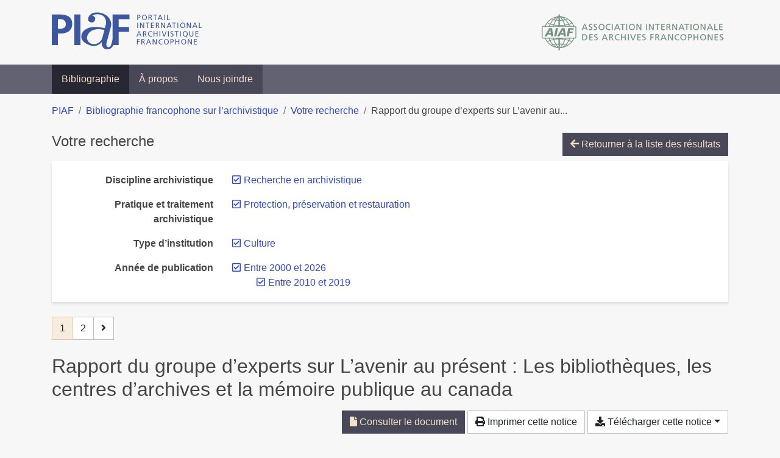

--- FILE ---
content_type: text/html; charset=utf-8
request_url: https://bibliopiaf.ebsi.umontreal.ca/bibliographie/?year=2000.2010&discipline-archivistique=IQCEVJTL&pratique-et-traitement-archivistique=2A3IG9ZC&type-d-institution=35T9MKN2&page=1&page-len=1&sort=author_asc
body_size: 8102
content:

<!doctype html>
<html lang="fr" class="no-js">
        <head >
                <meta charset="utf-8"> 
                <meta http-equiv="X-UA-Compatible" content="IE=edge">
    <meta name="viewport" content="width=device-width, initial-scale=1, shrink-to-fit=no">
    <meta name="generator" content="Kerko">
    <link rel="canonical" title="Rapport du groupe d’experts sur L’avenir au présent : Les bibliothèques, les centres d’archives et la mémoire publique au canada" href="https://bibliopiaf.ebsi.umontreal.ca/bibliographie/I9XXUKWY">
            <link rel="alternate" title="RIS" type="application/x-research-info-systems" href="/bibliographie/I9XXUKWY/export/ris">
            <link rel="alternate" title="BibTeX" type="application/x-bibtex" href="/bibliographie/I9XXUKWY/export/bibtex">
        <meta name="citation_title" content="Rapport du groupe d’experts sur L’avenir au présent : Les bibliothèques, les centres d’archives et la mémoire publique au canada">
        <meta name="citation_publication_date" content="2014">
        <meta name="citation_date" content="2014">
        <meta name="citation_year" content="2014">
        <meta name="citation_author" content="Demers, Patricia (présidente)">
        <meta name="citation_author" content="Beaudry, Guylaine">
        <meta name="citation_author" content="Bjornson, Pamela">
        <meta name="citation_author" content="Carroll, Michael">
        <meta name="citation_author" content="Couture, Carol">
        <meta name="citation_author" content="Gray, Charlotte">
        <meta name="citation_author" content="Hare, Judith">
        <meta name="citation_author" content="Ingles, Ernie">
        <meta name="citation_author" content="Ketelaar, Eric">
        <meta name="citation_author" content="McMaster, Gerald">
        <meta name="citation_author" content="Roberts, Ken">
        <meta name="citation_firstpage" content="264">
        <meta name="citation_technical_report_institution" content="La Société royale du Canada">
        <meta name="citation_pdf_url" content="https://bibliopiaf.ebsi.umontreal.ca/bibliographie/I9XXUKWY/download/65ZCAUII/Demers%20et%20al.%20-%202014%20-%20Rapport%20du%20groupe%20d%E2%80%99experts%20sur%20L%E2%80%99avenir%20au%20pr%C3%A9sen.pdf">
    <meta name="robots" content="noindex">
        <link rel="next" href="/bibliographie/?year=2000.2010&discipline-archivistique=IQCEVJTL&pratique-et-traitement-archivistique=2A3IG9ZC&type-d-institution=35T9MKN2&page-len=1&sort=author_asc&page=2">
            <title>Rapport du groupe d’experts sur L’avenir au présent : Les bibliothèques, les centres d’archives et la mémoire publique au canada | Bibliographie francophone sur l’archivistique</title>
    <link rel="stylesheet" href="/static/styles/main.css">

        <link rel="stylesheet" href="https://use.fontawesome.com/releases/v5.8.2/css/solid.css" integrity="sha384-ioUrHig76ITq4aEJ67dHzTvqjsAP/7IzgwE7lgJcg2r7BRNGYSK0LwSmROzYtgzs" crossorigin="anonymous">
        <link rel="stylesheet" href="https://use.fontawesome.com/releases/v5.8.2/css/regular.css" integrity="sha384-hCIN6p9+1T+YkCd3wWjB5yufpReULIPQ21XA/ncf3oZ631q2HEhdC7JgKqbk//4+" crossorigin="anonymous">
        <link rel="stylesheet" href="https://use.fontawesome.com/releases/v5.8.2/css/fontawesome.css" integrity="sha384-sri+NftO+0hcisDKgr287Y/1LVnInHJ1l+XC7+FOabmTTIK0HnE2ID+xxvJ21c5J" crossorigin="anonymous">
        <link rel="stylesheet" href="/bibliographie/static/kerko/css/styles.css?20230626"><script>
                    var re = new RegExp('(^|\\s)no-js(\\s|$)');
                    document.documentElement.className = document.documentElement.className.replace(re, '$1js$2');
                </script>
                    <!-- Global site tag (gtag.js) - Google Analytics -->
                    <script async src="https://www.googletagmanager.com/gtag/js?id=G-JFFPFP0YCG"></script>
                    <script>
                        window.dataLayer = window.dataLayer || [];
                        function gtag(){dataLayer.push(arguments);}
                        gtag('js', new Date());
                        gtag('config', 'G-JFFPFP0YCG');
                    </script>
    <link rel="icon" href="/static/images/favicon.ico">

        </head>
        <body >
        <header >
    <div class="container d-print-none">
        <div class="header-piaf d-flex flex-column flex-md-row justify-content-between">
            <a href="https://www.piaf-archives.org/" title="Portail international archivistique francophone">
                <img src="/static/images/logo-piaf.png" width="247" height="61" alt="Logo PIAF">
            </a>
            <a class="d-none d-md-block" href="https://www.piaf-archives.org/AIAF/association-internationale-des-archives-francophones"  title="Association internationale des archives francophones (AIAF)">
                <img src="/static/images/logo-aiaf-ff.png" width="313" height="66" alt="Logo Association internationale des archives francophones (AIAF)">
            </a>
        </div>
    </div>
    <nav class="navbar navbar-expand-md navbar-dark bg-dark d-print-none">
        <div class="container">
                <button class="navbar-toggler" type="button" data-toggle="collapse" data-target="#navbar-content" aria-controls="navbar-content" aria-expanded="false" aria-label="Basculer la navigation">
                    <span class="navbar-toggler-text">Menu</span><span class="navbar-toggler-icon"></span>
                </button>
                <div id="navbar-content" class="collapse navbar-collapse">
                    <ul class="navbar-nav justify-content-start">
    <li class="nav-item active">
        <a class="nav-link" href="/bibliographie/" >Bibliographie</a>
    </li>

    <li class="nav-item ">
        <a class="nav-link" href="/bibliographie/a-propos" >À propos</a>
    </li>

    <li class="nav-item ">
        <a class="nav-link" href="/bibliographie/nous-joindre" >Nous joindre</a>
    </li>

                    </ul>
                </div>
        </div>
    </nav>

        </header>
        <main class="container">
        
            <div class="row">
                <nav class="col d-print-none" aria-label="Fil d'Ariane">
                    <ol class="breadcrumb">
                        
            <li class="breadcrumb-item">
                <a href="https://www.piaf-archives.org/" >PIAF</a>
            </li>
            <li class="breadcrumb-item">
                <a href="/bibliographie/" >Bibliographie francophone sur l’archivistique</a>
            </li>
            <li class="breadcrumb-item">
                <a href="/bibliographie/?year=2000.2010&discipline-archivistique=IQCEVJTL&pratique-et-traitement-archivistique=2A3IG9ZC&type-d-institution=35T9MKN2&sort=author_asc&page=1" >Votre recherche</a>
            </li>
            <li class="breadcrumb-item active" aria-current="page">Rapport du groupe d’experts sur L’avenir au...</li>
                    </ol>
                </nav>
            </div>
                <div class="row">
                        <div class="col-12 ">
    <div class="mt-2 row">
        <h1 class="h4 col-auto mr-auto pr-1 d-inline d-print-none">Votre recherche</h1>
            <div class="col-auto ml-auto mb-2 pl-1 text-right d-print-none">
                <a class="btn btn-primary" href="/bibliographie/?year=2000.2010&discipline-archivistique=IQCEVJTL&pratique-et-traitement-archivistique=2A3IG9ZC&type-d-institution=35T9MKN2&sort=author_asc&page=1">
                    <span class="fas fa-arrow-left" aria-hidden="true"></span> Retourner à la liste des résultats
                </a>
            </div>
    </div>
            <div class="card breadbox mb-4 d-print-none">
                <div class="card-body">
            
        <div class="row">
            <div class="col-md-4 col-xl-3 font-weight-bold break-word text-md-right text-print-left">
                Discipline archivistique
            </div>
            <div class="col-md-8 col-xl-9">
        <ul class="list-unstyled mb-0"><li class="position-relative" style="margin-left:20px;"><a class="no-decorate" href="/bibliographie/?year=2000.2010&pratique-et-traitement-archivistique=2A3IG9ZC&type-d-institution=35T9MKN2&sort=author_asc" title="Retirer le filtre 'Recherche en archivistique'" aria-label="Retirer le filtre 'Recherche en archivistique'" rel="nofollow"><span class="far fa-check-square position-absolute" aria-hidden="true" style="margin-left:1px;top:-1px;left:-20px;line-height:1.5;"></span>
                    <span class="facet-item-label parent-decorate">Recherche en archivistique</span></a>
            
        </li>
        </ul>
            </div>
        </div>
            
            
        <div class="row">
            <div class="col-md-4 col-xl-3 font-weight-bold break-word text-md-right text-print-left">
                Pratique et traitement archivistique
            </div>
            <div class="col-md-8 col-xl-9">
        <ul class="list-unstyled mb-0"><li class="position-relative" style="margin-left:20px;"><a class="no-decorate" href="/bibliographie/?year=2000.2010&discipline-archivistique=IQCEVJTL&type-d-institution=35T9MKN2&sort=author_asc" title="Retirer le filtre 'Protection, préservation et restauration'" aria-label="Retirer le filtre 'Protection, préservation et restauration'" rel="nofollow"><span class="far fa-check-square position-absolute" aria-hidden="true" style="margin-left:1px;top:-1px;left:-20px;line-height:1.5;"></span>
                    <span class="facet-item-label parent-decorate">Protection, préservation et restauration</span></a>
            
        </li>
        </ul>
            </div>
        </div>
            
            
            
            
        <div class="row">
            <div class="col-md-4 col-xl-3 font-weight-bold break-word text-md-right text-print-left">
                Type d’institution
            </div>
            <div class="col-md-8 col-xl-9">
        <ul class="list-unstyled mb-0"><li class="position-relative" style="margin-left:20px;"><a class="no-decorate" href="/bibliographie/?year=2000.2010&discipline-archivistique=IQCEVJTL&pratique-et-traitement-archivistique=2A3IG9ZC&sort=author_asc" title="Retirer le filtre 'Culture'" aria-label="Retirer le filtre 'Culture'" rel="nofollow"><span class="far fa-check-square position-absolute" aria-hidden="true" style="margin-left:1px;top:-1px;left:-20px;line-height:1.5;"></span>
                    <span class="facet-item-label parent-decorate">Culture</span></a>
            
        </li>
        </ul>
            </div>
        </div>
            
            
            
            
            
        <div class="row">
            <div class="col-md-4 col-xl-3 font-weight-bold break-word text-md-right text-print-left">
                Année de publication
            </div>
            <div class="col-md-8 col-xl-9">
        <ul class="list-unstyled mb-0"><li class="position-relative" style="margin-left:20px;"><a class="no-decorate" href="/bibliographie/?discipline-archivistique=IQCEVJTL&pratique-et-traitement-archivistique=2A3IG9ZC&type-d-institution=35T9MKN2&sort=author_asc" title="Retirer le filtre 'Entre 2000 et 2026'" aria-label="Retirer le filtre 'Entre 2000 et 2026'" rel="nofollow"><span class="far fa-check-square position-absolute" aria-hidden="true" style="margin-left:1px;top:-1px;left:-20px;line-height:1.5;"></span>
                    <span class="facet-item-label parent-decorate">Entre 2000 et 2026</span></a>
            
                
        <ul class="list-no-bullets"><li class="position-relative"><a class="no-decorate" href="/bibliographie/?year=2000&discipline-archivistique=IQCEVJTL&pratique-et-traitement-archivistique=2A3IG9ZC&type-d-institution=35T9MKN2&sort=author_asc" title="Retirer le filtre 'Entre 2010 et 2019'" aria-label="Retirer le filtre 'Entre 2010 et 2019'" rel="nofollow"><span class="far fa-check-square position-absolute" aria-hidden="true" style="margin-left:1px;top:-1px;left:-20px;line-height:1.5;"></span>
                    <span class="facet-item-label parent-decorate">Entre 2010 et 2019</span></a>
            
        </li>
        </ul>
        </li>
        </ul>
            </div>
        </div>
            
            
                </div>
            </div>
    <nav class="mb-4 d-print-none" aria-label="Pagination des résultats de recherche">
        <div class="d-none d-md-block">
            <ul class="pagination mb-0 flex-wrap">

                
    <li class="page-item active">
        <span class="page-link" aria-current="page" title="Page 1 (Page courante)" aria-label="Page 1 (Page courante)">1</span>
    </li>
                    
    <li class="page-item">
        <a class="page-link" href="/bibliographie/?year=2000.2010&discipline-archivistique=IQCEVJTL&pratique-et-traitement-archivistique=2A3IG9ZC&type-d-institution=35T9MKN2&page-len=1&sort=author_asc&page=2" title="Page 2" aria-label="Page 2">2</a>
    </li>
                    
    <li class="page-item">
        <a class="page-link" href="/bibliographie/?year=2000.2010&discipline-archivistique=IQCEVJTL&pratique-et-traitement-archivistique=2A3IG9ZC&type-d-institution=35T9MKN2&page-len=1&sort=author_asc&page=2" rel="next" title="Page suivante" aria-label="Page suivante">
            <span class="fas fa-angle-right" aria-hidden="true"></span>
        </a>
    </li>
            </ul>
        </div>
        <div class="d-md-none">
            <ul class="pagination mb-0 flex-wrap">

                <li class="page-item disabled">
                    <span class="page-link">Page 1 de 2</span>
                </li>
                    
    <li class="page-item">
        <a class="page-link" href="/bibliographie/?year=2000.2010&discipline-archivistique=IQCEVJTL&pratique-et-traitement-archivistique=2A3IG9ZC&type-d-institution=35T9MKN2&page-len=1&sort=author_asc&page=2" rel="next" title="Page suivante" aria-label="Page suivante">
            <span class="fas fa-angle-right" aria-hidden="true"></span>
        </a>
    </li>
            </ul>
        </div>
    </nav>
        <h2 class="my-3 clearfix">
Rapport du groupe d’experts sur L’avenir au présent : Les bibliothèques, les centres d’archives et la mémoire publique au canada</h2>
    <div class="mt-2 mb-4 item-content">
                    <div class="row my-2">
                        <div class="col-auto ml-auto text-right">
                                <div class="d-inline-block d-print-none mb-2">
                                    <a class="btn btn-primary" href="/bibliographie/I9XXUKWY/download/65ZCAUII/Demers%20et%20al.%20-%202014%20-%20Rapport%20du%20groupe%20d%E2%80%99experts%20sur%20L%E2%80%99avenir%20au%20pr%C3%A9sen.pdf" target="_blank" rel="noopener" title="Consulter 'Demers et al. - 2014 - Rapport du groupe d’experts sur L’avenir au présen.pdf'" aria-label="Consulter 'Demers et al. - 2014 - Rapport du groupe d’experts sur L’avenir au présen.pdf'">
                                        <span class="fas fa-file" aria-hidden="true"></span> Consulter le document</a>
                                </div>
                                <div class="d-none d-md-inline-block d-print-none mb-2">
                                    <button id="print-link" class="btn btn-light" type="button">
                                        <span class="fas fa-print" aria-hidden="true"></span> Imprimer cette notice
                                    </button>
                                </div>
                                <div class="d-inline-block d-print-none mb-2">
                                    <div class="dropdown">
                                        <button class="btn btn-light dropdown-toggle" type="button" id="download-options" data-toggle="dropdown" aria-haspopup="true" aria-expanded="false">
                                            <span class="fas fa-download" aria-hidden="true"></span> Télécharger cette notice</button>
                                        <div class="dropdown-menu dropdown-menu-right dropdown-width-300" aria-labelledby="download-options">
                                                <a class="dropdown-item" href="/bibliographie/I9XXUKWY/export/ris" rel="alternate" type="application/x-research-info-systems" title="Télécharger au format RIS" aria-label="Télécharger au format RIS">RIS</a>
                                                <p class="px-4 text-muted">Format recommandé pour la plupart des logiciels de gestion de références bibliographiques</p>
                                                <a class="dropdown-item" href="/bibliographie/I9XXUKWY/export/bibtex" rel="alternate" type="application/x-bibtex" title="Télécharger au format BibTeX" aria-label="Télécharger au format BibTeX">BibTeX</a>
                                                <p class="px-4 text-muted">Format recommandé pour les logiciels spécialement conçus pour BibTeX</p>
                                        </div>
                                    </div>
                                </div>
                        </div>
                    </div>
        <div class="row mb-3 ">
            <div class="col-md-4 col-lg-3 font-weight-bold break-word text-md-right text-print-left">Type de ressource</div>
            <div class="col-md-8 col-lg-9 break-word ">
        <div class="list-no-bullets"><div class="position-relative"><a class="no-decorate" href="/bibliographie/?type=report" title="Chercher le type de ressource 'Rapport'" aria-label="Chercher le type de ressource 'Rapport'" rel="nofollow">
                    <span class="facet-item-label parent-decorate">Rapport</span></a>
            
        </div>
        </div></div>
        </div>
                <div class="row mb-3">
                    <div class="col-md-4 col-lg-3 font-weight-bold break-word text-md-right text-print-left">Auteurs/contributeurs</div>
                    <div class="col-md-8 col-lg-9 break-word">
                        <ul class="list-unstyled mb-0">
                                <li><a href="/bibliographie/?creator=%22Demers,+Patricia+(pr%C3%A9sidente)%22" title="Chercher 'Demers, Patricia (présidente)'" aria-label="Chercher 'Demers, Patricia (présidente)'">Demers, Patricia (présidente)</a>
                                        (Auteur)
                                </li>
                                <li><a href="/bibliographie/?creator=%22Beaudry,+Guylaine%22" title="Chercher 'Beaudry, Guylaine'" aria-label="Chercher 'Beaudry, Guylaine'">Beaudry, Guylaine</a>
                                        (Auteur)
                                </li>
                                <li><a href="/bibliographie/?creator=%22Bjornson,+Pamela%22" title="Chercher 'Bjornson, Pamela'" aria-label="Chercher 'Bjornson, Pamela'">Bjornson, Pamela</a>
                                        (Auteur)
                                </li>
                                <li><a href="/bibliographie/?creator=%22Carroll,+Michael%22" title="Chercher 'Carroll, Michael'" aria-label="Chercher 'Carroll, Michael'">Carroll, Michael</a>
                                        (Auteur)
                                </li>
                                <li><a href="/bibliographie/?creator=%22Couture,+Carol%22" title="Chercher 'Couture, Carol'" aria-label="Chercher 'Couture, Carol'">Couture, Carol</a>
                                        (Auteur)
                                </li>
                                <li><a href="/bibliographie/?creator=%22Gray,+Charlotte%22" title="Chercher 'Gray, Charlotte'" aria-label="Chercher 'Gray, Charlotte'">Gray, Charlotte</a>
                                        (Auteur)
                                </li>
                                <li><a href="/bibliographie/?creator=%22Hare,+Judith%22" title="Chercher 'Hare, Judith'" aria-label="Chercher 'Hare, Judith'">Hare, Judith</a>
                                        (Auteur)
                                </li>
                                <li><a href="/bibliographie/?creator=%22Ingles,+Ernie%22" title="Chercher 'Ingles, Ernie'" aria-label="Chercher 'Ingles, Ernie'">Ingles, Ernie</a>
                                        (Auteur)
                                </li>
                                <li><a href="/bibliographie/?creator=%22Ketelaar,+Eric%22" title="Chercher 'Ketelaar, Eric'" aria-label="Chercher 'Ketelaar, Eric'">Ketelaar, Eric</a>
                                        (Auteur)
                                </li>
                                <li><a href="/bibliographie/?creator=%22McMaster,+Gerald%22" title="Chercher 'McMaster, Gerald'" aria-label="Chercher 'McMaster, Gerald'">McMaster, Gerald</a>
                                        (Auteur)
                                </li>
                                <li><a href="/bibliographie/?creator=%22Roberts,+Ken%22" title="Chercher 'Roberts, Ken'" aria-label="Chercher 'Roberts, Ken'">Roberts, Ken</a>
                                        (Auteur)
                                </li>
                        </ul>
                    </div>
                </div>
        <div class="row mb-3 ">
            <div class="col-md-4 col-lg-3 font-weight-bold break-word text-md-right text-print-left">Titre</div>
            <div class="col-md-8 col-lg-9 break-word ">Rapport du groupe d’experts sur L’avenir au présent : Les bibliothèques, les centres d’archives et la mémoire publique au canada</div>
        </div>
        <div class="row mb-3 ">
            <div class="col-md-4 col-lg-3 font-weight-bold break-word text-md-right text-print-left">Résumé</div>
            <div class="col-md-8 col-lg-9 break-word pre-line">Au printemps 2013, la Société Royale du Canada a réuni ce groupe d’experts sur l’état et l’avenir des bibliothèques et des centres d’archives au Canada. Nous avons dû tenir compte, lors de la réalisation de
ce projet, du devoir commun de ces institutions : comme le souligne la SRC dans son mandat, « elles recueillent, conservent et diffusent le savoir et donnent accès à l’information et aux ressources intellectuelles, favorisant ainsi l’engagement civique. » En reconnaissant qu’elles « relèvent activement les défis des technologies numériques en pleine expansion, des pratiques culturelles en évolution et des attentes de la société », le groupe d’experts devra :

- « Enquêter sur les services fournis aux Canadiens, y compris les Canadiens autochtones et les nouveaux Canadiens, par les bibliothèques et les centres d’archives.
- Comprendre ce que la société canadienne attend des bibliothèques et des centres d’archives au 21e
 siècle.
- Identifier les changements nécessaires sur le plan des ressources, des structures et des compétences pour que les bibliothèques et les centres d’archives rendent aux Canadiens les services dont ils ont besoin au 21e
siècle.
- Écouter et interroger les différentes voix qui contribuent à la construction de la communauté et de la mémoire.
- Démontrer à quel point le monde du savoir est et continuera d’être révolutionné par les technologies numériques.
- Conceptualiser l’intégration de l’espace physique et du numérique dans les bibliothèques et les centres d’archives. »

L’objet de notre mission est donc vaste et présente deux aspects paradoxaux : alors que les chercheurs soulèvent qu’une crise se profile dans le milieu des institutions de mémoire, due à la dissipation et à la sous-estimation des ressources culturelles nationales, nous en sommes à repenser les bibliothèques
et les centres d’archives afin d’en placer l’importance et l’implication au centre des possibilités, des communautés et des expériences humaines. L’importance de transmettre et de résoudre cette difficulté – qui inspire à la fois inquiétude et motivation – représente l’esprit de ce rapport.
<a href="http://rsc-src.ca/sites/default/files/pdf/L%26A_Report_FR_FINAL_Web.pdf" rel="noopener noreferrer" target="_blank">http://rsc-src.ca/sites/default/files/pdf/L%26A_Report_FR_FINAL_Web.pdf</a></div>
        </div>
        <div class="row mb-3 ">
            <div class="col-md-4 col-lg-3 font-weight-bold break-word text-md-right text-print-left">Institution</div>
            <div class="col-md-8 col-lg-9 break-word ">La Société royale du Canada</div>
        </div>
        <div class="row mb-3 ">
            <div class="col-md-4 col-lg-3 font-weight-bold break-word text-md-right text-print-left">Lieu</div>
            <div class="col-md-8 col-lg-9 break-word ">Ontario, Ottawa</div>
        </div>
        <div class="row mb-3 ">
            <div class="col-md-4 col-lg-3 font-weight-bold break-word text-md-right text-print-left">Date</div>
            <div class="col-md-8 col-lg-9 break-word ">2014</div>
        </div>
        <div class="row mb-3 ">
            <div class="col-md-4 col-lg-3 font-weight-bold break-word text-md-right text-print-left">Pages</div>
            <div class="col-md-8 col-lg-9 break-word ">264</div>
        </div>
        <div class="row mb-3 ">
            <div class="col-md-4 col-lg-3 font-weight-bold break-word text-md-right text-print-left">Consulté le</div>
            <div class="col-md-8 col-lg-9 break-word ">03/01/2018 21:24</div>
        </div>
        <div class="row mb-3 ">
            <div class="col-md-4 col-lg-3 font-weight-bold break-word text-md-right text-print-left">Cote</div>
            <div class="col-md-8 col-lg-9 break-word ">ISBN : 978-1-928140-01-6</div>
        </div>
        <div class="row mb-3 ">
            <div class="col-md-4 col-lg-3 font-weight-bold break-word text-md-right text-print-left">Référence</div>
            <div class="col-md-8 col-lg-9 break-word "><div class="card"><div class="card-body"><div class="csl-bib-body" style="line-height: 1.35; ">
  <div class="csl-entry">DEMERS, Patricia (pr&#xE9;sidente), BEAUDRY, Guylaine, BJORNSON, Pamela, CARROLL, Michael, COUTURE, Carol, GRAY, Charlotte, HARE, Judith, INGLES, Ernie, KETELAAR, Eric, MCMASTER, Gerald et ROBERTS, Ken. <i>Rapport du groupe d&#x2019;experts sur L&#x2019;avenir au pr&#xE9;sent&#x202F;: Les biblioth&#xE8;ques, les centres d&#x2019;archives et la m&#xE9;moire publique au canada</i>. Ontario, Ottawa&#x202F;: La Soci&#xE9;t&#xE9; royale du Canada, 2014. ISBN&#x202F;: 978-1-928140-01-6</div>
</div></div></div></div>
        </div>
                    
        <div class="row mb-3">
            <div class="col-md-4 col-lg-3 font-weight-bold break-word text-md-right text-print-left">
                Discipline archivistique
            </div>
            <div class="col-md-8 col-lg-9 break-word">
        <ul class="list-unstyled mb-0"><li><a class="no-decorate" href="/bibliographie/?discipline-archivistique=FPN6CABV" title="Chercher avec le filtre 'Archives et société'" aria-label="Chercher avec le filtre 'Archives et société'" rel="nofollow">
                    <span class="facet-item-label parent-decorate">Archives et société</span></a>
            
        </li><li><a class="no-decorate" href="/bibliographie/?discipline-archivistique=IQCEVJTL" title="Chercher avec le filtre 'Recherche en archivistique'" aria-label="Chercher avec le filtre 'Recherche en archivistique'" rel="nofollow">
                    <span class="facet-item-label parent-decorate">Recherche en archivistique</span></a>
            
                
        <ul class="list-no-bullets"><li><a class="no-decorate" href="/bibliographie/?discipline-archivistique=IQCEVJTL.7V2W5LUR" title="Chercher avec le filtre 'Travaux de recherche'" aria-label="Chercher avec le filtre 'Travaux de recherche'" rel="nofollow">
                    <span class="facet-item-label parent-decorate">Travaux de recherche</span></a>
            
        </li>
        </ul>
        </li>
        </ul>
            </div>
        </div>
                    
        <div class="row mb-3">
            <div class="col-md-4 col-lg-3 font-weight-bold break-word text-md-right text-print-left">
                Profession d’archiviste
            </div>
            <div class="col-md-8 col-lg-9 break-word">
        <ul class="list-unstyled mb-0"><li><a class="no-decorate" href="/bibliographie/?profession-d-archiviste=SYT9QAGW" title="Chercher avec le filtre 'Coopérations et partenariats'" aria-label="Chercher avec le filtre 'Coopérations et partenariats'" rel="nofollow">
                    <span class="facet-item-label parent-decorate">Coopérations et partenariats</span></a>
            
        </li>
        </ul>
            </div>
        </div>
                    
        <div class="row mb-3">
            <div class="col-md-4 col-lg-3 font-weight-bold break-word text-md-right text-print-left">
                Pratique et traitement archivistique
            </div>
            <div class="col-md-8 col-lg-9 break-word">
        <ul class="list-unstyled mb-0"><li><a class="no-decorate" href="/bibliographie/?pratique-et-traitement-archivistique=Z2Z2PV79" title="Chercher avec le filtre 'Communication, valorisation et exploitation'" aria-label="Chercher avec le filtre 'Communication, valorisation et exploitation'" rel="nofollow">
                    <span class="facet-item-label parent-decorate">Communication, valorisation et exploitation</span></a>
            
        </li><li><a class="no-decorate" href="/bibliographie/?pratique-et-traitement-archivistique=2A3IG9ZC" title="Chercher avec le filtre 'Protection, préservation et restauration'" aria-label="Chercher avec le filtre 'Protection, préservation et restauration'" rel="nofollow">
                    <span class="facet-item-label parent-decorate">Protection, préservation et restauration</span></a>
            
        </li>
        </ul>
            </div>
        </div>
                    
        <div class="row mb-3">
            <div class="col-md-4 col-lg-3 font-weight-bold break-word text-md-right text-print-left">
                Type d’institution
            </div>
            <div class="col-md-8 col-lg-9 break-word">
        <ul class="list-unstyled mb-0"><li><a class="no-decorate" href="/bibliographie/?type-d-institution=I5G6DJXN" title="Chercher avec le filtre 'Bibliothèque'" aria-label="Chercher avec le filtre 'Bibliothèque'" rel="nofollow">
                    <span class="facet-item-label parent-decorate">Bibliothèque</span></a>
            
        </li><li><a class="no-decorate" href="/bibliographie/?type-d-institution=B4DG5CZ6" title="Chercher avec le filtre 'Centre d&#39;archives'" aria-label="Chercher avec le filtre 'Centre d&#39;archives'" rel="nofollow">
                    <span class="facet-item-label parent-decorate">Centre d&#39;archives</span></a>
            
        </li><li><a class="no-decorate" href="/bibliographie/?type-d-institution=35T9MKN2" title="Chercher avec le filtre 'Culture'" aria-label="Chercher avec le filtre 'Culture'" rel="nofollow">
                    <span class="facet-item-label parent-decorate">Culture</span></a>
            
        </li>
        </ul>
            </div>
        </div>
                    
        <div class="row mb-3">
            <div class="col-md-4 col-lg-3 font-weight-bold break-word text-md-right text-print-left">
                Région géographique
            </div>
            <div class="col-md-8 col-lg-9 break-word">
        <ul class="list-unstyled mb-0"><li><a class="no-decorate" href="/bibliographie/?region-geographique=PVTFWE3N" title="Chercher avec le filtre 'Amérique'" aria-label="Chercher avec le filtre 'Amérique'" rel="nofollow">
                    <span class="facet-item-label parent-decorate">Amérique</span></a>
            
                
        <ul class="list-no-bullets"><li><a class="no-decorate" href="/bibliographie/?region-geographique=PVTFWE3N.PMSQCZFD" title="Chercher avec le filtre 'Canada'" aria-label="Chercher avec le filtre 'Canada'" rel="nofollow">
                    <span class="facet-item-label parent-decorate">Canada</span></a>
            
        </li>
        </ul>
        </li>
        </ul>
            </div>
        </div>
                <div class="row">
                    <div class="col-md-4 col-lg-3 font-weight-bold break-word text-md-right text-print-left">Document</div>
                    <div class="col-md-8 col-lg-9 break-word">
                        <ul class="list-unstyled">
                                <li><a href="/bibliographie/I9XXUKWY/download/65ZCAUII/Demers%20et%20al.%20-%202014%20-%20Rapport%20du%20groupe%20d%E2%80%99experts%20sur%20L%E2%80%99avenir%20au%20pr%C3%A9sen.pdf" target="_blank" rel="noopener"><span class="fas fa-file d-print-none no-decorate mr-1" aria-hidden="true"></span>Demers et al. - 2014 - Rapport du groupe d’experts sur L’avenir au présen.pdf</a></li>
                        </ul>
                    </div>
                </div>
        <div class="row mb-3 ">
            <div class="col-md-4 col-lg-3 font-weight-bold break-word text-md-right text-print-left">Lien vers cette notice</div>
            <div class="col-md-8 col-lg-9 break-word "><a rel="bookmark" title="Lien permanent vers cette notice bibliographique" href="https://bibliopiaf.ebsi.umontreal.ca/bibliographie/I9XXUKWY">https://bibliopiaf.ebsi.umontreal.ca/bibliographie/I9XXUKWY</a></div>
        </div>
    </div><span class='Z3988' title='url_ver=Z39.88-2004&amp;ctx_ver=Z39.88-2004&amp;rfr_id=info%3Asid%2Fzotero.org%3A2&amp;rft_val_fmt=info%3Aofi%2Ffmt%3Akev%3Amtx%3Abook&amp;rft.genre=report&amp;rft.btitle=Rapport%20du%20groupe%20d%E2%80%99experts%20sur%20L%E2%80%99avenir%20au%20pr%C3%A9sent%20%3A%20Les%20biblioth%C3%A8ques%2C%20les%20centres%20d%E2%80%99archives%20et%20la%20m%C3%A9moire%20publique%20au%20canada&amp;rft.place=Ontario%2C%20Ottawa&amp;rft.publisher=La%20Soci%C3%A9t%C3%A9%20royale%20du%20Canada&amp;rft.aufirst=Patricia%20(pr%C3%A9sidente)&amp;rft.aulast=Demers&amp;rft.au=Patricia%20(pr%C3%A9sidente)%20Demers&amp;rft.au=Guylaine%20Beaudry&amp;rft.au=Pamela%20Bjornson&amp;rft.au=Michael%20Carroll&amp;rft.au=Carol%20Couture&amp;rft.au=Charlotte%20Gray&amp;rft.au=Judith%20Hare&amp;rft.au=Ernie%20Ingles&amp;rft.au=Eric%20Ketelaar&amp;rft.au=Gerald%20McMaster&amp;rft.au=Ken%20Roberts&amp;rft.date=2014&amp;rft.pages=264'></span>

    <nav class="mb-4 d-print-none" aria-label="Pagination des résultats de recherche">
        <div class="d-none d-md-block">
            <ul class="pagination mb-0 flex-wrap">

                
    <li class="page-item active">
        <span class="page-link" aria-current="page" title="Page 1 (Page courante)" aria-label="Page 1 (Page courante)">1</span>
    </li>
                    
    <li class="page-item">
        <a class="page-link" href="/bibliographie/?year=2000.2010&discipline-archivistique=IQCEVJTL&pratique-et-traitement-archivistique=2A3IG9ZC&type-d-institution=35T9MKN2&page-len=1&sort=author_asc&page=2" title="Page 2" aria-label="Page 2">2</a>
    </li>
                    
    <li class="page-item">
        <a class="page-link" href="/bibliographie/?year=2000.2010&discipline-archivistique=IQCEVJTL&pratique-et-traitement-archivistique=2A3IG9ZC&type-d-institution=35T9MKN2&page-len=1&sort=author_asc&page=2" rel="next" title="Page suivante" aria-label="Page suivante">
            <span class="fas fa-angle-right" aria-hidden="true"></span>
        </a>
    </li>
            </ul>
        </div>
        <div class="d-md-none">
            <ul class="pagination mb-0 flex-wrap">

                <li class="page-item disabled">
                    <span class="page-link">Page 1 de 2</span>
                </li>
                    
    <li class="page-item">
        <a class="page-link" href="/bibliographie/?year=2000.2010&discipline-archivistique=IQCEVJTL&pratique-et-traitement-archivistique=2A3IG9ZC&type-d-institution=35T9MKN2&page-len=1&sort=author_asc&page=2" rel="next" title="Page suivante" aria-label="Page suivante">
            <span class="fas fa-angle-right" aria-hidden="true"></span>
        </a>
    </li>
            </ul>
        </div>
    </nav>
                        </div>
                </div>
        </main>
    <footer class="footer-piaf">
        <div class="text-center pt-3 pb-2">
            <a class="footer-piaf__link" href="https://www.piaf-archives.org/" title="Portail international archivistique francophone">PIAF</a> &bullet; <a class="footer-piaf__link" href="/bibliographie/">Bibliographie francophone sur l’archivistique</a>
        </div>
        <div class="text-center py-3 d-print-none">
            <a href="https://www.piaf-archives.org/AIAF/association-internationale-des-archives-francophones"  title="Association internationale des archives francophones (AIAF)">
                <img class="d-inline my-4 mx-4" src="/static/images/logo-aiaf-d.png" width="294" height="110" alt="Logo Association internationale des archives francophones (AIAF)">
            </a>
            <a href="https://ebsi.umontreal.ca/" target="_blank" rel="noopener" title="École de bibliothéconomie et des sciences de l’information (EBSI)">
                <img class="d-inline my-4 mx-4" src="/static/images/logo-ebsi-b.png" width="263" height="100" alt="Logo École de bibliothéconomie et des sciences de l’information (EBSI)">
            </a>
        </div>
    </footer>

    
    <script type="text/javascript" src="/static/scripts/main.js"></script>

        <script src="/bibliographie/static/kerko/js/item.js?202008101934"></script>
            <script src="/bibliographie/static/kerko/js/print.js"></script>
        <script>
            history.replaceState({}, "", "/bibliographie/?year=2000.2010&discipline-archivistique=IQCEVJTL&pratique-et-traitement-archivistique=2A3IG9ZC&type-d-institution=35T9MKN2&page=1&page-len=1&sort=author_asc&id=I9XXUKWY");
        </script>
        </body>
</html>